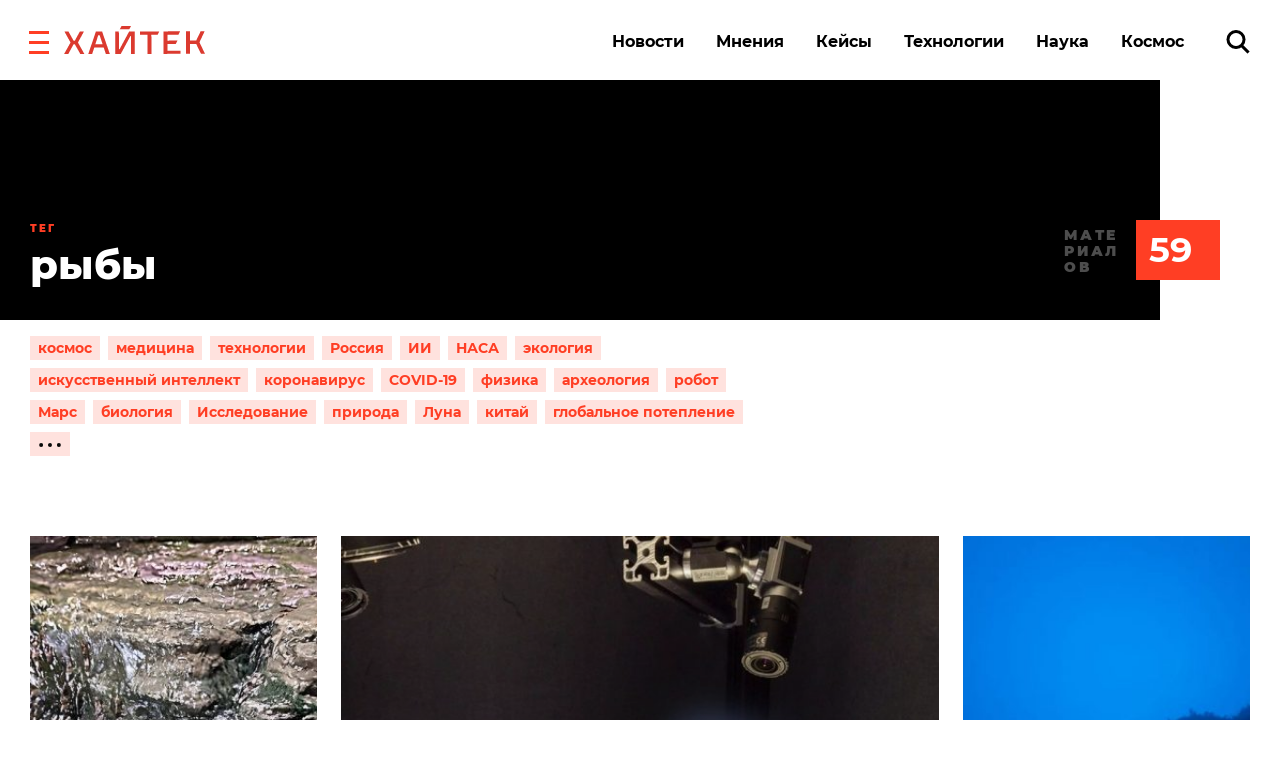

--- FILE ---
content_type: text/html
request_url: https://v1.mpsuadv.ru/script
body_size: 294
content:
<p><script>
 try { 
 document.cookie = "_mpsu_id=ZCJ6FipyvB5OcVOCoyfqEfAoZsSGNmOM;path=/;max-age=5184000000;secure;samesite=none;domain=.hightech.fm";
 var cookies2 = document.cookie;

 if (cookies2.indexOf('_mpsu_id=ZCJ6FipyvB5OcVOCoyfqEfAoZsSGNmOM') !== -1) {
 window.parent.postMessage({ cookieEnabled: true }, '*');
 } else {
 window.parent.postMessage({ cookieEnabled: false }, '*');
 }
 } catch (e) {
 window.parent.postMessage({ cookieEnabled: false }, '*');

 }
</script></p>